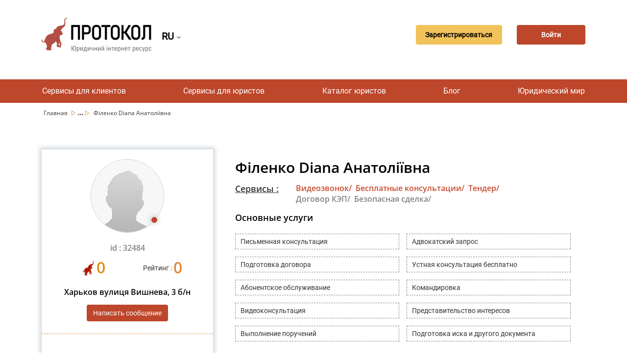

--- FILE ---
content_type: text/html; charset=UTF-8
request_url: https://protocol.ua/ru/filenko_diana_anatoliivna/
body_size: 7754
content:



<!DOCTYPE html>
<html lang="ru"><head>
    <meta charset="UTF-8">
    <meta name="viewport"
    content="width=device-width,user-scalable=no,initial-scale=1.0,maximum-scale=1.0,minimum-scale=1.0">
    <link href="https://fonts.googleapis.com/css?family=Roboto&display=swap" rel="stylesheet">
    <link href="https://fonts.googleapis.com/css?family=Open+Sans&display=swap" rel="stylesheet">
    <link rel="shortcut icon" href="/favicon.ico?ver=1.0.0" type="image/x-icon">
	<meta name="description" content="Філенко Diana Анатоліївна - Киевская обл. Киев вулиця Сикорського, 5 б/н. Сервис юридической консультации Протокол. Найдите юриста, который специализируется на нужной Вам услуге.">
    <meta name="Keywords" content="Філенко Diana Анатоліївна, Юрист, украина, консультация, Протокол">
    <meta name="robots" content="index,follow">
     <meta name="rp00915a6c55304475b19c2e0349e1f885" content="4a1572b5a53701f25d443e5f88608928" />
    <meta name="yandex-verification" content="b253bedfd2b378ac" />

	<meta name="googlebot" content="NOODP" />
	<meta name="publisher" content="ПРОТОКОЛ"/>
    <meta name="author" content="ПРОТОКОЛ"/>
	<meta name="copyright" content="ПРОТОКОЛ" />
	<meta name="revisit-after" content="2 days" />
	<meta name="Cache-Control" content="no-cache, must-revalidate"/>
    <meta name="000a37103f6948f1900a1c45b30cd26a" content="">
    <meta name="it-rating" content="it-rat-76b280085b2ef9fcd1b2473626a46848" />
    <meta http-equiv="X-UA-Compatible" content="IE=edge">
    <meta name="viewport" content="width=device-width, initial-scale=1, maximum-scale=1">
    <meta name="theme-color" content="#bd462b">
    <title>Філенко Diana Анатоліївна - лучшие юристы Украины</title>
		 				<link rel="alternate" hreflang="ru" href="https://protocol.ua/ru/filenko_diana_anatoliivna/" />
			<link rel="alternate" hreflang="uk" href="https://protocol.ua/ua/filenko_diana_anatoliivna/" />
			<link rel="alternate" href="https://protocol.ua/ua/filenko_diana_anatoliivna/" hreflang="x-default" />
		
    


    
    	<meta property="og:type" content="website" />
		<meta property="fb:app_id" content="1721387574741434">
        <meta property="og:url" content="https://protocol.ua/ru/filenko_diana_anatoliivna/"/>

       	<meta property="og:title" content="Філенко Diana Анатоліївна - лучшие юристы Украины" />
        <meta property="og:description" content="Філенко Diana Анатоліївна - Киевская обл. Киев вулиця Сикорського, 5 б/н. Сервис юридической консультации Протокол. Найдите юриста, который специализируется на нужной Вам услуге." />
				<meta property="og:image"   content="https://protocol.ua/images/site/no_avatar.jpg" />

   		 






    <!-- Google tag (gtag.js) -->
<script async src="https://www.googletagmanager.com/gtag/js?id=G-NTC07KB9YK"></script>
<script>
  window.dataLayer = window.dataLayer || [];
  function gtag(){dataLayer.push(arguments);}
  gtag('js', new Date());

  gtag('config', 'G-NTC07KB9YK');
</script>


<link href="/css/profile.css?v=4" rel="stylesheet">
<link href="/assets/b361f8fe/css/bootstrap.css" rel="stylesheet">
<link href="/css/style.css?v=22" rel="stylesheet">
<link href="/css/main.css?v=22" rel="stylesheet">
<link href="/fonts/font-awesome-4.7.0/css/font-awesome.min.css" rel="stylesheet">
<script>var getmoreotz = "\/ru\/ajaxreq\/getmoreotz\/";
var getmorepub = "\/ru\/ajaxreq\/getmorepub\/";
var getmoredoc = "\/ru\/ajaxreq\/getmoredoc\/";
var urlmodal = "\/ru\/ajaxreq\/getmodalvideo\/?url=user";
var modalstatvieo = false;
var modalnone = null;</script>


	<script src="https://player.bidmatic.io/microplayer/v2/smartvideo.ab.min.js" defer></script>


   <!-- head banerov start -->
   

   <!-- head banerov end -->

</head>



<body>

<style>
.desc_stream{
	cursor: pointer !important;
}


.stream-previous__speakerst{
	cursor: pointer !important;
}

</style>


    <div class="clear"></div>
  <!-- reclam -->
 <style>
 .article-main  ul{
   list-style-position: inherit !important;
 }

 </style>
<div class="clear"></div>
	<!-- reclam -->
<!-- Google Tag Manager (noscript) -->
<noscript><iframe src="https://www.googletagmanager.com/ns.html?id=GTM-5JHGR7S"
height="0" width="0" style="display:none;visibility:hidden"></iframe></noscript>
<!-- End Google Tag Manager (noscript) -->

                 <div class="clear"></div>
 
<div class="clear"></div>



    <div class="clear"></div>
    <div class="container">
	<div class="row">

        	<div class="col-md-12">
    <header class="header">
        <div class="header_Mob" style="display: flex; align-items: center;">
                        	 <a class="header_logo" href="/ru/"></a>
                       <div class="sl-nav">
   <ul class="ul_lan_ch">
      <li><b class="btn_change_lanf_chan">
            RU
      
	  </b> <i class="fa fa-angle-down" aria-hidden="true"></i>
        <div class="triangle"></div>
        <ul>
                   <li>
				<a href="/ua/filenko_diana_anatoliivna/" class="btn_change_lanf">
                UA
		  		          	</a>
          </li>
                  </ul>
      		</li>
    		</ul>
</div>
        </div>

                <div class="header_button" style="display: flex;
            align-items: center;">
        <div class="header_registration button_ajax" link="/ru/site/regist/"><a>
        Зарегистрироваться        </a></div>
        <br>
        <div class="header_enter button_ajax" link="/ru/site/login/"><a>
        Войти        </a></div>
        </div>
        
    </header>
    </div></div></div>
       <br>
         <nav class="nav">
        <ul class="nav_list">
			<li class="nav_list__item">
                        <a href="/ru/besplatnaya_yuridicheskaya_konsultatsiya/">Сервисы для клиентов</a>
                        	<ul class="sub_menu">
                	  <li> <a class="sub_menu_item" href="/ru/yuristi_online/">Видеозвонок юристу</a></li>
                      <li>  <a class="sub_menu_item" href="/ru/besplatnaya_yuridicheskaya_konsultatsiya/">Бесплатные консультации</a></li>
                      <li><a class="sub_menu_item" href="/ru/yuridicheskie_uslugi/">Тендер</a> </li>




                </ul>
            </li>


	    	<li class="nav_list__item">

                        <a href="/ru/baza_sudebnih_resheniy_protokol/">Сервисы для юристов</a>
                        	 <ul class="sub_menu">
                     <li> <a class="sub_menu_item" href="/ru/dovidnik/index/">Довідники</a></li>

                    <li> <a class="sub_menu_item" href="/ru/baza_sudebnih_resheniy_protokol/">База решений “Протокол”</a></li>
                      <li><a class="sub_menu_item" href="/ru/espch/">ЕСПЧ</a></li>
                      <li><a class="sub_menu_item" href="/ru/yuridicheskaya_vselennaya/zakoni/">Законы</a> </li>
                      <li><a class="sub_menu_item" href="/ru/stream/index/">Стрим</a> </li>
                       <li> <a class="sub_menu_item" href="/ru/sajt_dlya_yurista/">Сайт для юриста (хостинг)</a></li>

                </ul>
            </li>



             <li class="nav_list__item">
                        <a href="/ru/yuridicheskiy_katalog/">Каталог юристов</a>
                        </li>

             <li class="nav_list__item">
                        <a href="/ru/yurvideo_intervyu_konsultatsii/">Блог</a>
            



            	<ul class="sub_menu">

                	  <li> <a class="sub_menu_item" href="/ru/yurvideo_intervyu_konsultatsii/konsultaciya-s-yuristom/">Консультации</a></li>

                      <li><a class="sub_menu_item" href="/ru/yurvideo_intervyu_konsultatsii/video/">Видеоконсультация</a></li>
                      <li><a class="sub_menu_item" href="/ru/interesnie_sudebnie_resheniya/">Интересные судебные решения</a></li>
                      <li><a class="sub_menu_item" href="/ru/yuridicheskaya_diskussiya/">Аналитические статьи</a></li>
                      <li><a class="sub_menu_item" href="/ru/novosti/">Новости</a></li>
                        <li> <a class="sub_menu_item" href="/ru/yurvideo_intervyu_konsultatsii/questions/">Вопросы и ответы</a></li>
                       <li>
                      <a class="sub_menu_item" href="/ru/blog_dlya_yurista/">Блог на Протоколе</a></li>
                      <li>
                      <a class="sub_menu_item" href="/ru/help_protocol/" style="color:#9F0">Допомогти ресурсу "Протокол"</a></li>

                </ul>

            </li>
             <li class="nav_list__item">
                        <a href="/ru/yuridicheskaya_vselennaya/">Юридический мир</a>
                        	<ul class="sub_menu">
                <li> <a class="sub_menu_item" href="/ru/vojna_i_prava/">Війна і права</a></li>
                	  <li><a style="min-width:170px;" class="sub_menu_item" href="/ru/yuridicheskaya_vselennaya/seminari_dlya_yuristiv/">События</a></li>

                      <li><a class="sub_menu_item"	href="https://books.protocol.ua/">Литература</a> </li>
                      <li><a class="sub_menu_item" href="/ru/yuridicheskaya_vselennaya/tabloid/">Таблоид</a></li>
                       <li><a class="sub_menu_item" href="/ru/yuridicheskaya_vselennaya/legal_tech_yuridicheskie_startapyi/">Стартапы</a></li>
                       <li><a class="sub_menu_item" href="/ru/metoduchka/">Методички</a></li>
                        <li><a class="sub_menu_item" href="/ru/zrazki/">Шаблоны</a></li>
                </ul>






            </li>







  </ul>
    </nav>

    <nav class="navMobile">
        <input id="menu__toggle" type="checkbox" />
        <span class="menu__text">Меню</span>
        <label class="menu__btn" for="menu__toggle">
            <span></span>
        </label>
        <ul class="menu__box">


	    	<li class="menu__item">
                        <a href="/ru/baza_sudebnih_resheniy_protokol/">Сервисы для юристов</a>
                        <ul class="sub_menu">
                      <li> <a class="sub_menu_item" href="/ru/dovidnik/index/">Довідники</a></li>

                	  <li> <a class="sub_menu_item" href="/ru/baza_sudebnih_resheniy_protokol/">База решений “Протокол”</a></li>
                      <li><a class="sub_menu_item" href="/ru/espch/">ЕСПЧ</a></li>
                      <li><a class="sub_menu_item" href="/ru/yuridicheskaya_vselennaya/zakoni/">Законы</a> </li>
                      <li><a class="sub_menu_item" href="/ru/stream/index/">Стрим</a> </li>
                      <li> <a class="sub_menu_item" href="/ru/sajt_dlya_yurista/">Сайт для юриста (хостинг)</a></li>
                </ul>
            </li>
            <li class="menu__item">
                        <a href="/ru/besplatnaya_yuridicheskaya_konsultatsiya/">Сервисы для клиентов</a>
                        	<ul class="sub_menu">
                	  <li> <a class="sub_menu_item" href="/ru/yuristi_online/">Видеозвонок юристу</a></li>
                      <li>  <a class="sub_menu_item" href="/ru/besplatnaya_yuridicheskaya_konsultatsiya/">Бесплатные консультации</a></li>
                      <li><a class="sub_menu_item" href="/ru/yuridicheskie_uslugi/">Тендер</a> </li>
                </ul>
            </li>

             <li class="menu__item">
                        <a href="/ru/yuridicheskiy_katalog/">Каталог юристов</a>
                        </li>

             <li class="menu__item">
                        <a href="/ru/yurvideo_intervyu_konsultatsii/">Блог</a>
                        	<ul class="sub_menu">

                	  <li> <a class="sub_menu_item" href="/ru/yurvideo_intervyu_konsultatsii/konsultaciya-s-yuristom/">Консультации</a></li>
                      <li><a class="sub_menu_item" href="/ru/yurvideo_intervyu_konsultatsii/video/">Видеоконсультация</a></li>

                      <li><a class="sub_menu_item" href="/ru/yuridicheskaya_diskussiya/">Аналитические статьи</a></li>
                      <li><a class="sub_menu_item" href="/ru/novosti/">Новости</a></li>
                      <li><a class="sub_menu_item" href="/ru/interesnie_sudebnie_resheniya/">Интересные судебные решения</a></li>					   <li>
                          <li> <a class="sub_menu_item" href="/ru/yurvideo_intervyu_konsultatsii/questions/">Вопросы и ответы</a></li>
                      <li>
                      <a class="sub_menu_item" href="/ru/blog_dlya_yurista/">Блог на Протоколе</a></li>
                    <li> <a class="sub_menu_item" href="/ru/help_protocol/" style="color:#9F0">Допомогти ресурсу "Протокол"</a></li>
                </ul>
            </li>
             <li class="menu__item">
                        <a href="/ru/yuridicheskaya_vselennaya/">Юридический мир</a>
                        <ul class="sub_menu">
                    <li> <a style="min-width:170px; display:block;" class="sub_menu_item" href="/ru/vojna_i_prava/">Війна і права</a></li>
                	  <li><a style="min-width:170px; display:block;" class="sub_menu_item" href="/ru/yuridicheskaya_vselennaya/seminari_dlya_yuristiv/">События</a></li>

                      <li><a class="sub_menu_item"	href="https://books.protocol.ua/">Литература</a> </a></li>
                      <li><a class="sub_menu_item" href="/ru/yuridicheskaya_vselennaya/tabloid/">Таблоид</a></li>
                       <li><a class="sub_menu_item" href="/ru/yuridicheskaya_vselennaya/legal_tech_yuridicheskie_startapyi/">Стартапы</a></li>
                        <li><a class="sub_menu_item" href="/ru/metoduchka/">Методички</a></li>
                        <li><a class="sub_menu_item" href="/ru/zrazki/">Шаблоны</a></li>
                </ul>
            </li>












        </ul>
    </nav>
    



	<div style="clear:both;"></div>
    

 <div class="">
    <div class="container">
        <div class="row">
            <div class="col-md-12">
                <div class="crumbs">
                				                	<span 
                  	class="
                                        "
                    
                    >
                	<a class="crumbs__item
                    
                 
                    
                    " href="/ru/">
                     						Главная                                         </a>
                    <span class=""><img src="/img/Vector.svg" /></span>
                    
                    </span>
                                   		

  								                	<span 
                  	class="
                                        crumbs__item_center hide
                                        "
                    
                    >
                	<a class="crumbs__item
                    
                 
                    
                    " href="/ru/yuridicheskiy_katalog/">
                     						Каталог юристов                                         </a>
                    <span class=""><img src="/img/Vector.svg" /></span>
                    
                    </span>
                                        		<span class="crumbs__item_small_center">...</span>
                            <span class="crumbs__item_small_center"><img src="/img/Vector.svg" /></span>
                                   		

  									
                
					                          <span class="crumbs__item_last">Філенко Diana Анатоліївна </span>
                                                               
                	

  				</div>
                 </div>
        </div>
    </div>
</div>
           
<section class="chatprofil">
		<div class="container">
			<div class="row">
				<div class="col-md-12 margin-top-60">
                	<div class="col-md-4">
                    	<div class="con_av_lor">
						  <div class="avar_con">
                          	<div class="avar_con_d">
                    	                              <img class="img-data-profile-avatar" src="/images/site/no_avatar.jpg" alt="Логотип">                                                         
                            <img class="lawyers-status-new" src="/img/offline.png" alt="Логотип">                                                        </div>
                            <div class="id_lt">id : 32484</div>
                          </div>
                          <div class="cont_stat_l">
                          	<div class="cont_stat_l_left">
                            <img class="ltrt-con" src="/img/elephant.png" alt="Рейтинг юриста">  <span class="raut_trt_ellr">0</span>
                            </div>
                         	<div class="cont_stat_l_right">
                           		<span class="raut_trt"> Рейтинг : <span class="rt_nm_cl">0</span></span>
                            </div>

                          </div>

                          <div class="cont_stat_l">
                          	<div class="text_adress_profile ">
                                 	                                	Харьков вулиця Вишнева, 3 б/н                                    
                                </div>
                          </div>
                          <div class="btn_conteyner_add margin-top">
                           		 
                                    <div class="btn btn_edit_profile button_ajax" link="/ru/site/login/">
       Написать сообщение        </div>
                                                        <div></div>
                                                           </div>
                          <div class="cont_stat_data">
                          					                                                                                                                                    <div class="trtca">
                                            <img class="cabico" src="/images/site/mail.svg" alt="nast">                                            <a href="mailto:dianaFilenko@mail.ru" target="_blank">dianaFilenko@mail.ru</a></div>
                                            
                                                                                                                                                                                                           </div>
                          <div class="cont_stat_end">
                          	<div class="heascon">
								<div class="heerth">Звонков</div>
                                <div class="heertb">0</div>
                            </div>
                            <div class="heascon">
								<div class="heerth">Договоров / безопасных сделок</div>
                                <div class="heertb">0</div>
                            </div>
                            <div class="heascon">
								<div class="heerth">Бесплатные консультации</div>
                                <div class="heertb">0</div>
                            </div>
                            <div class="heascon last">
								<div class="heerth">Всего публикаций : </div>
                                <div class="heertb">0</div>
                            </div>

                          </div>

                    	</div>
                    </div>
                    <div class="col-md-8 pr-p">
                    	                            <div class="row cont_info_profile">
                           	  <div class="col-md-12 pr-pt">
                              	<div class="col-md-10">
                          			<h1 class="text_fio_profile_net">
                                		Філенко Diana Анатоліївна                                	</h1>
                                </div>


                                <div class="col-md-2" style="text-align:right;">

                                </div>
                              </div>
                              <div class="col-md-12 margin-top-15">
                              	<div class="col-md-12">
                            	  <div class="col-md-2 pr-spt">
                                    <span class="ser_drt_es">Сервисы : </span>

                                  </div>
                                   <div class="col-md-8 pr-spt">
                	  <a class="serv_rrde_t" href="/ru/yuristi_online/">Видеозвонок/</a>
                      <a class="serv_rrde_t" href="/ru/besplatnaya_yuridicheskaya_konsultatsiya/">Бесплатные консультации/</a>
                    <a class="serv_rrde_t" href="/ru/yuridicheskie_uslugi/">Тендер/</a>
                    <span class="serv_rrde_n">Договор КЭП/</span>
                    <span class="serv_rrde_n" >Безопасная сделка/</span>
                                   </div>
                            	</div>
                               </div>
                                                              
                               <div class="col-md-12  margin-top-15">
                              	<div class="col-md-12">
                            		<div class="ab_h_r">
                                    Основные услуги                                    </div>
                                    <div class="col-md-12 pn">
                                 		                                        <div class="col-md-6 pn">
                                        	<div class="avrt_sent">
                                        	Письменная консультация                                            </div>
                                        </div>

                                                                                <div class="col-md-6 pn">
                                        	<div class="avrt_sent">
                                        	Адвокатский запрос                                            </div>
                                        </div>

                                                                                <div class="col-md-6 pn">
                                        	<div class="avrt_sent">
                                        	Подготовка договора                                            </div>
                                        </div>

                                                                                <div class="col-md-6 pn">
                                        	<div class="avrt_sent">
                                        	Устная консультация бесплатно                                            </div>
                                        </div>

                                                                                <div class="col-md-6 pn">
                                        	<div class="avrt_sent">
                                        	Абонентское обслуживание                                            </div>
                                        </div>

                                                                                <div class="col-md-6 pn">
                                        	<div class="avrt_sent">
                                        	Командировка                                            </div>
                                        </div>

                                                                                <div class="col-md-6 pn">
                                        	<div class="avrt_sent">
                                        	Видеоконсультация                                            </div>
                                        </div>

                                                                                <div class="col-md-6 pn">
                                        	<div class="avrt_sent">
                                        	Представительство интересов                                            </div>
                                        </div>

                                                                                <div class="col-md-6 pn">
                                        	<div class="avrt_sent">
                                        	Выполнение поручений                                            </div>
                                        </div>

                                                                                <div class="col-md-6 pn">
                                        	<div class="avrt_sent">
                                        	Подготовка иска и другого документа                                            </div>
                                        </div>

                                                                        	</div>

                            	</div>
                               </div>

                               <div class="col-md-12  margin-top-15">
                            		<div class="col-md-12 service_head_profile">
                                    Специализация                                    </div>
                                    <div class="col-md-12 ">
                                    	 										<table class="table tablener">
                                        	<tr class="head_table_serv">
                                            	<th width="75%" class="trtc">Название</th>
                                                <th width="25%" class="trtc">Цена</th>
                                            </tr>
										                                            <tr class="">
                                            	<td width="75%" class="serv_name">Штрафні  санкції за порушення антимонопольного законодавства</td>
                                                <td width="25%" class="serv_price">100-100 грн</td>
                                            </tr>

                                                                                    <tr class="">
                                            	<td width="75%" class="serv_name">Інші питання цивільного процесуального законодавства.</td>
                                                <td width="25%" class="serv_price">100-100 грн</td>
                                            </tr>

                                                                                </table>
                                                                                	<div class="col-md-12" style="text-align:center"> <img class="img_show_more_serv" src="/img/arrow_but.svg" alt="Логотип"></div>
                                    </div>
                            	</div>

                            </div>
                                             </div>
                    <div class=" col-md-12 margin-top-15"></div>
                    
                    


                     
                </div>
	</div></div>
</section>
 


    <div class="container ">
            <div class="row">
    <div class="col-md-12">
     <div class="col-md-12">
                  </div>
 </div></div></div>

     <div class="container ">
            <div class="row">
    <div class="col-md-12">


     </div></div></div>
    <section class="section8">
        <div class="section8_waves"></div>
    </section>
    <div style="clear:both;"></div>
    <section class="section9">
        <div class="section9_container">
        <div class="section9_firstBlock">
        	<img class="section9_img" src="/img/logo_Protocol.svg" alt="logo">
            <h2 class="section9_firstBlock__heading">Юридические оговорки</h2>
            <p class="section9_firstBlock__paragraph">Protocol.ua обладает авторскими правами на информацию, размещенную на веб - страницах данного ресурса, если не указано иное. Под информацией понимаются тексты, комментарии, статьи, фотоизображения, рисунки, ящик-шота, сканы, видео, аудио, другие материалы. При использовании материалов, размещенных на веб - страницах «Протокол» наличие гиперссылки открытого для индексации поисковыми системами на protocol.ua обязательна. Под использованием понимается копирования, адаптация, рерайтинг, модификация и тому подобное.</p>
            <a class="section9_firstBlock__link"
                       	 href="/ru/uridika_warning/"
            



            >Полный текст</a>
						<p class="section9_firstBlock__heading" style="padding:10px 0;" >Приймаємо до оплати <br>
							<img src="/visa.webp" style="padding:10px 0;" >
							<img src="/prost.png" style="padding:10px 0;" width="88px" height="40px" >
						</p>
            <p class="section9_firstBlock__copyright">Copyright © 2014-2026 «Протокол». Все права защищены.</p>
        </div>
            <div class="section9_secondBlock">
                <h2 class="section9_secondBlock__heading">О проекте</h2>
<!--
								<a class="section9_secondBlock__link"
                           	 href="/ru/pro-resurs-protokol/"
                         >О ресурсе “Протокол”</a>
   				<a class="section9_secondBlock__link"
                           	 href="/ru/komanda_protokol/"
                         >Команда "Протокол"</a>-->
						 <a class="section9_secondBlock__link"
							 					 href="/ru/reklama_na_protokol/"
				 				>Реклама на "Протокол"</a>
						 <a class="section9_secondBlock__link"
							 					 href="/ru/god_bez_reklamu/"
				 				>"Протокол" без реклами!</a>


                <a class="section9_secondBlock__link"  href="/sitemap.xml">Карта сайта</a>

                <a class="section9_secondBlock__link"

                           	 href="/ru/yuridicheskie_uslugi/"
            

             >Тендер на юридическую услугу</a>
                <a class="section9_secondBlock__link"
                            	 href="/ru/policy/"
                          >Пользовательское соглашение</a>
                 <a class="section9_secondBlock__link"
                            	 href="/ru/help_protocol/"
                          >Допомогти ресурсу "Протокол"</a>
                <div class="section9_secondBlock__social">
                    <a href="https://www.facebook.com/groups/752979551400933/" rel="nofollow">
                    <img class="img-responsive" src="/img/facebook.svg" alt="facebook_icon">                    </a>
                    <a href="https://www.youtube.com/channel/UCwa4l8XMItEdQdRdwWA1Y8Q?sub_confirmation=1" rel="nofollow">
                    <img class="img-responsive" src="/img/youtube.svg" alt="youtube_icon">                 </a>
                    <a href="https://t.me/protokol" rel="nofollow">
                    <img class="img-responsive" src="/img/telegram.svg" alt="telegram_icon">                   </a>
                    <a href="https://invite.viber.com/?g2=AQAu9TkTdzLy00j4a76UUarBIxc%2FBSNRMjOEI2PKDbHz3m6Ry8FvLYZ4QovsnpCk&amp;lang=ru" rel="nofollow">
                     <img class="img-responsive" src="/img/viber.svg" alt="viber_icon">                  </a>
                </div>
            </div>
            <div class="section9_thirdBlock">
            	            		
<div class="section9_thirdBlock__linkBlock1">
                      <h2 class="section9_thirdBlock__heading">Партнёры</h2>
                    	                    
					<a href="https://ukrzoloto.ua/catalog/sergi/f/vstavka-brilliant/"
                                        target="_blank"
                                        >Серьги с бриллиантами </a>
					
					
					<a href="https://alliancetechnika.ua/"
                                        target="_blank"
                                        >alliancetechnika.ua</a>
					
					
					<a href="https://decorro.com.ua/lyustri/"
                                        target="_blank"
                                        >Купить люстру</a>
					
					
					<a href="https://protocol.ua/ru/miralinks/"
                                        target="_blank"
                                        >миралинкс</a>
					
					
					<a href="https://protocol.ua/ru/web_master/"
                                        target="_blank"
                                        >Веб мастер</a>
					
					
					<a href="https://motokosmos.ua/"
                                        target="_blank"
                                        >https://motokosmos.ua/</a>
					
					
					<a href="https://muzline.ua/syntezatory/"
                                        target="_blank"
                                        >Синтезаторы</a>
					
					
					<a href="http://agrotechnika.com.ua/"
                                        target="_blank"
                                        >agrotechnika.com.ua</a>
					
					
					<a href="https://perevod.agency/"
                                        target="_blank"
                                        >perevod.agency</a>
					
					
					<a href="https://europeservice.com.ua/"
                                        target="_blank"
                                        >europeservice.com.ua</a>
					
					
					<a href="https://mk-translations.ua/"
                                        target="_blank"
                                        >mk-translations.ua</a>
					
					
					<a href="https://text.ua/"
                                        target="_blank"
                                        >текст юа</a>
					
					
					<a href="https://kievperevod.com.ua/"
                                        target="_blank"
                                        >kievperevod.com.ua</a>
					                        </div>
                		<div class="section9_thirdBlock__linkBlock2">
					
					
					<a href="https://wine-coolers.com.ua/"
                                        target="_blank"
                                        >Винный шкаф</a>
					
					
					<a href="https://eurocashagency.com/Robota-v-Nimechchyni"
                                        target="_blank"
                                        >Робота в Німеччині</a>
					
					
					<a href="https://turbo-zno.com/ "
                                        target="_blank"
                                        >Подготовка к НМТ / ВНО</a>
					
					
					<a href="https://pereklad.ua/"
                                        target="_blank"
                                        >pereklad.ua</a>
					
					
					<a href="https://hospice-life.com.ua/"
                                        >hospice-life.com.ua/</a>
					
					
					<a href="https://www.103taxi.com/ru/"
                                        target="_blank"
                                        >Перевозка больных </a>
					
					
					<a href="https://medtransportirovka.com.ua/ru/mizhnarodne-perevezennya-hvoryh/"
                                        >Перевозка лежачих больных за границу</a>
					
					
					<a href="https://www.mebelok.com/shkafy/filter-17-5020/"
                                        >Шкафы купе</a>
					
					
					<a href="https://protocol.ua/ru/top-bookmakers-in-ukraine/"
                                        target="_blank"
                                        >Букмекерские конторы Украины</a>
					
					
					<a href="https://imidge.com.ua/ru/f-handbags/"
                                        >Брендовые сумки</a>
					
					
					<a href="https://maltina.com.ua/ru/"
                                        target="_blank"
                                        > maltina.com.ua</a>
					
					
					<a href="https://zlato.ua/ru-ua/"
                                        >Ювелирный магазин</a>
					
					
					<a href="https://protocol.ua/ru/jeka/"
                                        target="_blank"
                                        >Cылки</a>
					
					
                </div>
                
            </div>
        </div>
    </section>








<div id="pop_up_lear" onClick="hidepopup()"></div>
<div id="pop_up_content"></div>

<div class="img_show_trdcin" onClick="hidepopupimg()">
	<span class="img_show_trd"></span>
</div>




<div class="popup_conteyner_chat">


</div>
	<script type="application/ld+json">
 	{
  	 "@context": "http://schema.org",
  	 "@type": "Organization",
  	  "url": "https://protocol.ua/",
 	  "logo": "https://protocol.ua/img/logo_Protocol.svg",
	  "name":"Протокол",
	  "image": [
	 "https://protocol.ua/img/logo_Protocol.svg"
 ],
	  "telephone":"+38 (093) 199-3215",
	  "email":"support@protocol.ua",
	  "address":"Київ."

	 }
	</script>

    
    
	<script src="/assets/25560c77/jquery.js"></script>
<script src="/js/profile.js?v=7"></script>
<script src="/assets/d9adaeb1/yii.js"></script>
<script src="/js/slider.js?v=2"></script>
<script src="/js/sidebar.js?v=6"></script>
<script src="/js/main.js?v=4"></script>
<script src="/js/jquery.mask.min.js"></script>
<script src="/js/modal.js?v=5"></script>
<script src="/js/blazy.min.js"></script>       



      </body>
</html>


--- FILE ---
content_type: text/css
request_url: https://protocol.ua/css/main.css?v=22
body_size: 4659
content:

#pop_up_lear{
	position:fixed;
	z-index:5000;
	bottom:0;
	left:0;
	width:100%;
	max-width:100%;
	height:100%;
	background: rgba(49, 49, 49, 0.6);
	display:none;
	
	vertical-align: middle; 
}
.back_to_back_btn {
    background: #bd462b;
    height: 40px;
    float: right;
    line-height: 30px;
    padding: 5px;
    margin: 0 10px 10px 10px;
    animation: rainbow 2s linear 2s infinite;
	border-radius: 3px;
	font-family: Roboto,sans-serif;
font-size: 16px;
font-weight: 500;
box-shadow: 0 3px 7px rgba(0,0,0,.35);
color:white;
text-decoration:none;
}
.back_to_back_btn:hover {
	color:white;
text-decoration:none;
}
#pop_up_content{
	position:fixed;
	z-index:5001;
	top:5%;
	left:35%;
	width:30%;
	height:auto;
	background:white;
	display:none;
}
@media screen and (max-width: 1000px) {
#pop_up_lear{
	position:fixed;
	z-index:5000;
	bottom:0;
	left:0;
	width:100%;
	max-width:100%;
	height:100%;
	background: rgba(49, 49, 49, 0.6);

}
#pop_up_content{
	position:fixed;
	z-index:5001;
	top:5%;
	left:20%;
	width:60%;

	background:white;
}
.tstext {
    display: none;
}
	
}
@media screen and (max-width: 500px) {
#pop_up_lear{
	position:fixed;
	z-index:5000;
	bottom:0;
	left:0;
	width:100%;
	max-width:100%;
	height:100%;
	background: rgba(49, 49, 49, 0.6);

}
#pop_up_content{
	position:fixed;
	z-index:5001;
	top:5%;
	left:5%;
	width:90%;
	
	background:white;
}

}
@media screen and (max-width: 1100px) {
#pop_up_lear{
	position:fixed;
	z-index:5000;
	bottom:0;
	left:0;
	width:100%;
	max-width:100%;
	height:100%;
	background: rgba(49, 49, 49, 0.6);

}
#pop_up_content{
	position:fixed;
	z-index:5001;
	top:5%;
	left:5%;
	width:90%;
	height:auto;
	background:white;
}
}
.button_ajax{
	cursor:pointer;}
.site-login{
	width:85%;
	margin:auto;
	margin-top:20px;
}
.popupform__title{
	margin-top:30px;
	}
.formfields{
	width:100%;
	
	}
.popupform__bottom {
    margin-top: 29px;
    display: -webkit-flex;
    display: -moz-flex;
    display: -ms-flex;
    display: -o-flex;
    display: -webkit-box;
    display: -ms-flexbox;
    display: flex;
    -webkit-box-pack: justify;
    -webkit-justify-content: space-between;
    -ms-flex-pack: justify;
    justify-content: space-between;
    -webkit-box-align: end;
    -webkit-align-items: flex-end;
    -ms-flex-align: end;
    align-items: flex-end;
}
.popupform__bottom_left {
    display: -webkit-flex;
    display: -moz-flex;
    display: -ms-flex;
    display: -o-flex;
    display: -webkit-box;
    display: -ms-flexbox;
    display: flex;
    -webkit-box-orient: vertical;
    -webkit-box-direction: normal;
    -webkit-flex-direction: column;
    -ms-flex-direction: column;
    flex-direction: column;
	
}
#loginform-rememberme{
	float:left;
	width:20px;
	height:20px;
	margin:0;}
.text_aloas{
	margin-left:17px;
	
}
.buttom-login{
	width:100%;
	height: 40px;
	background: #B04E35;
	border:none;
	color:white;
border-radius: 4px;
margin-top:10px;
}
.form-group{
	margin-bottom:10px;
	}
.text_marg_form{
	padding:10px;
	text-align:center;
	font-family: Open Sans;
font-style: normal;
font-weight: normal;
font-size: 16px;
line-height: 22px;
}	
.but_fastregist{
	margin-top:5px;
	width:100%;
	}
.float_left{
	float:left;}	
.float_right{
	float:right;}
.but_form_fast_reg{
	width:49%;}	
.forgotpassword{
font-family: Open Sans;
font-style: normal;
font-weight: 600;
font-size: 14px;
line-height: 19px;
color: #B04E35;
text-decoration:none;}
.fasce-logo{
	background: #3679EA;
	border-radius: 4px;
	padding:5px 0;
	text-align:center;
	color:white;
	font-size:14px;
	margin-bottom:20px;
	cursor:pointer;
	}
.google-logo{
	border: 1px solid #F2F2F2;
	border-radius: 4px;
	padding:5px 0;
	text-align:center;
	color:black;
	font-size:14px;
	margin-bottom:20px;
	cursor:pointer;
	}	
.logo_gogle_img{
	margin-right:3px;}				
/*# sourceMappingURL=nav.css.map */
.clear_float{
	clear:both;}
.text_center{
	text-align:center;}	
.fromtext{
	margin-bottom:15px;
	font-family: Open Sans;
font-style: normal;
font-weight: 600;
font-size: 14px;
line-height: 19px;}
.but_reg_forms{
	color:#B04E35;
	margin-left:5px;
}
.arrow {
    border: solid black;
    border-width: 0 2px 2px 0;
    display: inline-block;
    padding: 3px;
	margin-right:5px;
	margin-left:2px;
}
@media screen and (max-width: 600px) {
 
  .arrow{
	  display:none;
  }
}


.down {
    transform: rotate(45deg);
    -webkit-transform: rotate(45deg);
}		
			.dropbtn {

  color: white;
 
  font-size: 16px;
  border: none;
  cursor: pointer;
}
.tstext{
	margin:0 5px;
}
.dropdown {

	padding:5px;
	
background: #FFF6EA;
border-radius: 35px;
  position: relative;
  display: inline-block;
}

.dropdown-content {
  display: none;
  position: absolute;
  right: 0;
  background-color: #FFFFFF;
  min-width: 160px;

  box-shadow: 0px 2px 4px rgba(0, 0, 0, 0.5);
  z-index: 1;
 border-radius: 7px;
  margin-top:4px;

}



.dropdown-content a {
  color: black;
  padding: 12px 16px;
  text-decoration: none;
  display: block;

}

.dropdown-content a:hover {background-color: #f1f1f1;}

.dropdown:hover .dropdown-content {
  display: block;
}
.dropdown:hover .down {
  
    transform: rotate(-135deg);
    -webkit-transform: rotate(-135deg);

}


.dropdown:hover .dropbtn {
  background-color: #3e8e41;
}
.dsonaavatar{
	
}	
.header_loggedBox__profiles{
	height:68px;
	border-radius:50%;
}
.img-desc{
	border-radius: 50%;
	width:58px;
	height:58px;
			object-fit: cover;
	}

@media (min-width: 800px) 
{ 
	.dropdown{
	margin-top:20px;
	}
		
}
.main_row{
	margin-top:10px;}
.pading_left_none{
	padding-left:0;}
.pading_none{
	padding:0;}
.margin_none{
	margin:0;}
.color_def{
	color: #B44F45;
}
.cont_search img{
	width:100px;
	height:100px;}
	
.cont_search{
	text-align:center;
}
.link_decore_none:hover{
	text-decoration:none;}
.green{
	color:#390;}
.buttom-add-arc{
	display: inline-block;
margin: 10px auto;
padding: 15px 23px;
font-family: Roboto,sans-serif;
font-size: 14px;
line-height: 1;
color: #fff;
-webkit-border-radius: 3px;
border-radius: 3px;
background: #bd462b;
-webkit-transition: background .3s;
transition: background .3s;
}
.pr-color {
    color: #bd462b;
	font-size: 16px;
}
.pr-color:hover {
    color: #bd462b;
	text-decoration:none;
}
.info-message__text_smal{
	margin-top: 15px;
font-size: 14px;
font-weight: 700;

}
.not_find{
	font-size:18px;
	font-weight:900;}
.page-nav-bottom {
    background: #cd8032;
}
.crumbs {
	margin-top:5px;
    border-left: 4px solid #fff;
    padding-left: 10px;
	color: #333333;
    font-size: 16px;
    font-weight: 600;
    line-height: 30px;
}
.crumbs__item {
    display: inline;
    
   font-family: Open Sans;
font-style: normal;
font-weight: normal;
font-size: 12px;
line-height: 19px;
padding:5px;

/* identical to box height */

/* blact\text */
color: #333333;
}
.crumbs__item_last {
    display: inline;
    font-family: Open Sans;
font-style: normal;
font-weight: normal;
font-size: 12px;
line-height: 19px;
padding:5px;

/* identical to box height */

/* blact\text */
color: #333333;
}
.crumbs__item:hover {
	text-decoration:none;
	color: #333333;
  
}

.alert {
	position:fixed;
	z-index:600;
	width:100%;}
.baner_coneyner{
	text-align:center;}
.plash{
background:#FFFCF1; 
border:1px solid #FFEFB7;
 padding:2%;
}
.serv-list {
    padding-left: 20px;
    list-style-type: none;
    border-left: 3px solid #bd462b;
}
.serv-list__item {
    color: #bd462b;
    font-size: 16px;
    line-height: 1.2;
    margin: 15px 0;
    font-weight: 600;
    letter-spacing: .07px;
}
.serv-list__item a {
    color: inherit;
}
.popup_conteyner_chat {
    position: fixed;
    width: 30%;
    z-index: 9999;
    right: 0;
    bottom: 0;
}
@media screen and (min-width: 900px) {
  .popup_conteyner_chat {
	  position:fixed;
	  width:30%;
	  z-index:9999;
	  right:0;
	  bottom:0;
  }
}

@media screen and (max-width: 900px) {
  .popup_conteyner_chat {
	  position:fixed;
	  width:100%;
	  z-index:9999;
	  right:0;
	  bottom:0;
  }
}


.popup_item_img img{
	border-radius:50%;
	width:50px;
		object-fit: cover;
		height:50px;
	
}
.popup_item_img{
	
	width:15%;
	float:left;
	}
.popup_item_info{
	float:right;
	width:82%;
	margin-right:3%;
	margin-bottom:10px;
	background-color:#FFF2D9;
	padding:15px 25px 25px 15px;
	border-radius: 0px 15px 15px 15px;
}
.popup_item_fio{
	color:black;}
.popup_item_text{
	color: #333;}
.popup_item{
	display:none;
	margin-left:1%;
	clear:both;}	
.contaynercal{
	width:250px;
	height:350px;
	border:4px solid;
	border-color:white;
	border-radius:10px;
	background-color:black;
	position:fixed;
	top:10px;
	left:10px;
	z-index:9999;
	
	}
.img-contayner-user-call{
	width:70%;
	margin:auto;
	margin-top:30px;
	text-align:center;
	}	
.img-user-call{
		width:100px;
		height:100px;
		border-radius:100%;
		}
.name-user-call
{
	text-align:center;
	font-stretch:condensed;
}
.action-for-call{
	text-align:center;
	font-size:10px;
	margin-top:10px;
	color:#666;
}
.conteuner-for-butt-call{
	text-align:center;
	}
.conteuner-for-butt-call button{
	margin:1%;
	}	

.video-frame-call
{
	position:fixed;
	z-index:9999;
	top:0;
	right:0;
}
#remoteVideostream{
	
}
.video-conteyner{
	width:320px;
}
#remoteVideostream{

	}
#video-btn-off
{
	position:relative;
	top:-60px;
	left:140px;
}
.btn-call-img{
	margin-top:40%;
	
	}	

.btn-call-left{
	margin-right:20%;
	
	}
.conteyner_call_active{
	position:fixed;
	
	
	background-color:gray;
	width:90%;
	height:90%;
	z-index:900;
	left:5%;
	top:5vh;
	border:3px solid #930;
	margin:auto;
	border-radius:15px;
	
}
.video_from_user{
  position: absolute;
  top: 50%; 
  left: 50%;
  -webkit-transform: translateX(-50%) translateY(-50%);
  transform: translateX(-50%) translateY(-50%);
  max-width: 100%; 
  max-height: 100%; 
  min-width: 100%; 
  min-height: 100%; 
  width: auto; 
  height: auto;
  z-index: 950; 
  overflow: hidden;
}
.btn-call-img_closer{
	position:absolute;
	z-index:960;
	left: 50%;
    margin-left: -20px;
	bottom:10px;
	

}	
.conteyner_call_active{
	position:fixed;
	
	
	background-color:gray;
	width:90%;
	height:90%;
	z-index:900;
	left:5%;
	top:5vh;
	border:3px solid #930;
	margin:auto;
	border-radius:15px;
	
}
.video_from_user{
  position: absolute;
  top: 50%; 
  left: 50%;
  -webkit-transform: translateX(-50%) translateY(-50%);
  transform: translateX(-50%) translateY(-50%);
  max-width: 100%; 
  max-height: 100%; 
  min-width: 100%; 
  min-height: 100%; 
  width: auto; 
  height: auto;
 z-index: 950; 
  overflow: hidden;
}
.btn-call-img_closer{
	position:absolute;
		z-index:960;
	left: 50%;
    margin-left: -20px;
	bottom:10px;
	

}	

.mcract{
	margin:2px;
	display:none;
	background: #FFFFFF;
border: 1px solid #EAEAEA;
box-sizing: border-box;
border-radius: 40px;
padding:5px 10px;
	}
.conteynermcr{
	margin-bottom:5px;}
.img_show_ttsd{
	max-width:100%;
	
	max-height: 100vh;}
.img_show_trdcin {

 	 display:none;
	position:fixed;
	z-index:5000;
	bottom:0;
	left:0;
	width:100%;
	max-width:100%;
	height:100%;
  align-items: center;
  background: rgba(49, 49, 49, 0.6);
  justify-content: center }
.img_show_trd{
	margin:0;}
.crumbs__item_last{
width: 75ch;
}
@media only screen and (max-width: 767px) {
    
 
.col-mob-6{
	width:50%;
	float:left;}
.col-mob-12{
	width:50%;
	float:left;}


}
.info-message__text_cons{
	font-family: Open Sans;
font-style: normal;
font-weight: bold;
font-size: 18px;
line-height: 25px;

/* blact\text */
color: #333333;
}
.subnav2 {
	margin-bottom:5px;
    border-bottom: 2px solid #CC7F31;

    display: -webkit-box;
    display: -webkit-flex;
    display: -ms-flexbox;
    display: flex;
    -webkit-box-pack: justify;
    -webkit-justify-content: space-between;
    -ms-flex-pack: justify;
    justify-content: space-between;
}
.subnav2__item {
    display: inline-block;
    padding: 10px 20px;
    font-family: Roboto;
font-style: normal;
font-weight: 500;
font-size: 16px;
line-height: 19px;

/* identical to box height */

/* blact\text */
color: #333333;
}
.subnav2__item_active {
    position: relative;
	font-family: Roboto;
font-style: normal;
font-weight: 500;
font-size: 16px;
line-height: 19px;

/* identical to box height */

/* orang1 */
color: #CC7F31;


}
.subnav2__item_active::after {
    content: '';
    position: absolute;
    width: 13px;
    height: 13px;
    background: #fff;
    bottom: -7px;
    left: 50%;
    left: -webkit-calc(50% - 4px);
    left: calc(50% - 4px);
    -webkit-transform: rotate(-45deg);
    -ms-transform: rotate(-45deg);
    transform: rotate(-45deg);
    border-bottom: 1px solid #bd462b;
    border-left: 1px solid #bd462b;
}

@media only screen and (max-width: 767px) {
    
    .subnav2 {
        display: block;
		margin-top:15px;
    }
    .subnav2__item {
        display: block;
        padding: 10px
    }
    .subnav2__item_active {
        color: #fff;
        background: #bd462b
    }
    .subnav2__item_active::after {
        display: none
    }
	
}
.sub_menu{
	display:none;
	position:absolute;
	list-style-type: none;
	 margin-left:0; 
 	padding-left:0;
	background:#E45332;
	z-index:200;
	border-top:1px solid white;
	padding:28px 0;
}
.sub_menu_item:hover{
	color:#C74A2E;
	background-color:#FFFFFF !important;

	}

.sub_menu_item{
	text-align:left !important;
	display:block;
	padding:0 18px;
	margin:0;

}

.nav_list__item:hover ul
{
	display:block;
}
.menu__item:hover ul
{
	display:block;
}
.nav_serv {
    width: 100%;
    min-height: 48px;
    background: #BD462B;
    box-sizing: border-box;
    display: flex;
	padding:0 10px;
}
.menu__box_serv{
	position:absolute;
	margin:0;
	padding:0;
	margin-top:48px;
	left:0;
	z-index:9999;
	width:250px;
		border-right:1px solid #ccc;
}
.menu__item_serv{

	list-style-type: none;
	 margin-left:0; 
 	padding-left:0;
	background:white;
	z-index:9999;
	position:relative;
	border-top:1px solid white;
	padding:5px 28px 5px 50px;
	
}
.menu__item_serv a{
font-family: Roboto;
font-style: normal;
font-weight: 500;
font-size: 16px;
line-height: 19px;

/* identical to box height */

/* black */
color: #000000;
}
.sub_menu_serv{
	list-style-type: none;
	padding:0;
	margin:0;
	position:absolute;
	top:-96px;
	width:auto;
	left:250px;
	display:none;
}
.sub_menu_serv li{
	list-style-type: none;
	 margin-left:0; 
 	padding-left:0;
	background:white;
	z-index:9999;
	position:relative;
	border-top:1px solid white;
	white-space:nowrap;
	padding:5px 10px 5px 0;

	

}
.sub_menu_serv li a{
	font-family: Open Sans;
font-style: normal;
font-weight: normal;
font-size: 16px;
line-height: 22px;

/* identical to box height */

/* red1 */
color: #C74A2E;

}
.sub_menu_ttst{
	display:block;
}
.nav_menu_new{
	display:inline-block;
	border-right:1px solid #ccc;
	}
.nav_menu_new_item{
	padding:10px 25px 10px 120px;
font-family: Roboto;
font-style: normal;
font-weight: 500;
font-size: 16px;
line-height: 19px;


/* identical to box height */

/* black */
color: #000000;
}
.nav_menu_new_item_mob{
	padding:10px 25px 10px 25px;
font-family: Roboto;
font-style: normal;
font-weight: 500;
font-size: 16px;
line-height: 19px;


/* identical to box height */

/* black */
color: #000000;
}


.nav_menu_new_itemact
{
	background: #C74A2E;
	color:white;
}

.nav_menu_new_itemact_mob
{
	background: #C74A2E;
	color:white;
}


.nav_menu_new_item_mob a{
	color:inherit;
	text-decoration:none;
}


.nav_menu_new_item a{
	color:inherit;
	text-decoration:none;
}
.nav_menu_new_box{
	position:absolute;
	z-index:9999;
	background-color:white
	}
.nav_menu_new_sec_item{
font-family: Open Sans;
font-style: normal;
font-weight: normal;
font-size: 16px;
line-height: 22px;
	padding:8px 25px 8px 15px;
/* identical to box height */

/* red1 */
color: #C74A2E;
display:none;
}
.nav_menu_new_sec_item:hover{
	text-decoration:underline;
}

.nav_menu_new_sec_item a{
	color:inherit;
	text-decoration:none;
}
.podlo_nem{
	position:absolute;
	
	left:0;
	z-index:9990;
	background-color:rgba(0,0,0,0.5);
	width:100%;
	height:100%;
}
.header{
	max-width:100% ;
	margin:15px 0 ;
	padding-left:15px;
	padding-right:15px;
	width:auto;
	height: 112px;
}
.arrow-left-nav{	
border: solid white;
border-width: 0 2px 2px 0;
 transform: rotate(135deg);
 margin-left:10px;
     

}
.arrownavbar{
	display:none;
}
.h_tot{
	margin:0;
	font-family: Open Sans;
font-style: normal;
font-weight: 600;
font-size: 24px;
line-height: 33px;

/* blact\text */
color: #333333;
margin-bottom:28px;
margin-top:32px;}
img {
	word-break:break-all;
  
}
#menu__toggle{
	margin-left:7px;}
.header_enter {
	width:140px;}
.header_registration{
	width:176px;
	padding: 0 15px;
	margin-right:15px;}
@media screen and (min-width: 800px) {
.strt-t{
	margin-right: 25px;
	}
.strt-s{
	margin-right: 15px;
	}
}
#loginform-username{
	}
.form__pass-vis-toggle {
    position:absolute;
    right: 14px;
    bottom: 2px;
 
    font-size: 22px;
    cursor: pointer;
    color:#666;
	
}
.trtyse{
	position:relative;}
.trty_rlk{

text-indent: 20px;
height:40px !important ;
}
.search-icon_str {
  position: absolute;
  top: 0;
  line-height: 40px;
  color: #a4a4aa;
  font-size: 18px;
}
.search-icon_alt_str {
  left: 10px;
}
.disabled {
    pointer-events: none;
}
.our-services {
  border: 1px solid #c74a2e;
  border-radius: 4px;
}

.our-services__title {
  margin: -1px;
  border-radius: 4px;
  text-transform: uppercase;
  font-size: 18px;
  font-weight: 600;
  padding: 18px;
  padding-left: 16px;
  color: #fff;
  background-color: #c74a2e;
}

.our-services__list {
  padding: 0;
  margin: 0;
  list-style: none;
  display: -webkit-box;
  display: -ms-flexbox;
  display: flex;
  -webkit-box-orient: vertical;
  -webkit-box-direction: normal;
  -ms-flex-direction: column;
  flex-direction: column;
  gap: 17px;
  padding: 16px;
  color: #000;
}

@media (max-width: 575.98px) {
  .our-services__list {
    padding: 6px;
    gap: 10px;
    padding-bottom: 15px;
  }
}

.our-services__item {
  display: -webkit-box;
  display: -ms-flexbox;
  display: flex;
  -webkit-box-align: start;
  -ms-flex-align: start;
  align-items: flex-start;
}

.our-services__item-arrow {
  position: relative;
  top: 7px;
  font-size: 8px;
  color: #333;
  margin-right: 8px;
}

.our-services__item-title {
  display: inline-block;
  font-size: 16px;
  font-weight: 400;
  text-transform: uppercase;
  margin-bottom: 4px;
  color: #c74a2e;
}

.our-services__item-desc {
  margin: 0;
  font-size: 14px;
}

@media (max-width: 575.98px) {
  .our-services__item-desc {
    font-size: 12px;
  }
}.new-list-lawyer .our-services__title {
   padding: 27px 0px;
   font-size: 18px;
   text-align: center;
}
@media (max-width: 1200.98px) {
   .new-list-lawyer .our-services__title {
      padding: 27px 0px;
   }
}
.new-list-lawyer .our-services__list {
   margin: 16px 5px 16px 5px;
   padding: 0px !important;
}
.new-list-lawyer .our-services__list a {
   color: #c74a2e;
   width: 100%;
}
.new-list-lawyer .decree__our-services {
   margin-bottom: 60px;
}

.new-list-lawyer .decree__our-services .our-services__item-desc {
   font-size: 12px;
}
.new-list-lawyer .decree-hero__our-services_mobile {
   display: none;
}
@media (max-width: 991.98px) {
   .new-list-lawyer .decree-hero__our-services_mobile {
      display: block;
      margin-bottom: 50px;
   }
}
@font-face {
  font-family: "icon";
  src: url("../fonts/icons/fonts/icon.ttf?lao83w") format("truetype"),
    url("../fonts/icons/fonts/icon.woff?lao83w") format("woff"),
    url("../fonts/icons/fonts/icon.svg?lao83w#icon") format("svg");
  font-weight: normal;
  font-style: normal;
  font-display: block;
}

.icon {
  font-family: "icon" !important;
  speak: never;
  font-style: normal;
  font-weight: normal;
  font-variant: normal;
  text-transform: none;
  line-height: 1;
  -webkit-font-smoothing: antialiased;
  -moz-osx-font-smoothing: grayscale;
}
.icon-long-arrow::before {
  content: "";
}

--- FILE ---
content_type: image/svg+xml
request_url: https://protocol.ua/images/site/mail.svg
body_size: 515
content:
<svg width="18" height="18" viewBox="0 0 18 18" fill="none" xmlns="http://www.w3.org/2000/svg">
<path d="M15 3H4.5C3.67275 3 3 3.67275 3 4.5V8.25H4.5V6L9.3 9.6C9.42987 9.69725 9.58775 9.74981 9.75 9.74981C9.91225 9.74981 10.0701 9.69725 10.2 9.6L15 6V12.75H9V14.25H15C15.8273 14.25 16.5 13.5773 16.5 12.75V4.5C16.5 3.67275 15.8273 3 15 3ZM9.75 8.0625L4.9995 4.5H14.5005L9.75 8.0625Z" fill="#E58E13"/>
<path d="M1.5 9H6.75V10.5H1.5V9ZM3 11.25H7.5V12.75H3V11.25ZM5.25 13.5H8.25V15H5.25V13.5Z" fill="#E58E13"/>
</svg>
